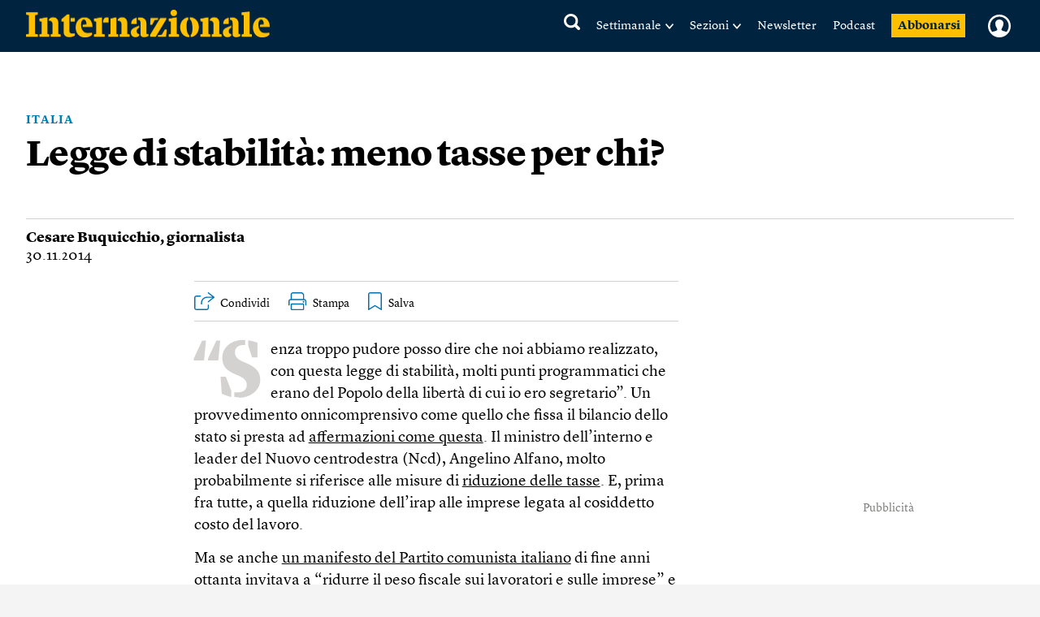

--- FILE ---
content_type: text/html; charset=utf-8
request_url: https://www.google.com/recaptcha/api2/aframe
body_size: 265
content:
<!DOCTYPE HTML><html><head><meta http-equiv="content-type" content="text/html; charset=UTF-8"></head><body><script nonce="aaUhAw4p2vCwEtRYiQeCFQ">/** Anti-fraud and anti-abuse applications only. See google.com/recaptcha */ try{var clients={'sodar':'https://pagead2.googlesyndication.com/pagead/sodar?'};window.addEventListener("message",function(a){try{if(a.source===window.parent){var b=JSON.parse(a.data);var c=clients[b['id']];if(c){var d=document.createElement('img');d.src=c+b['params']+'&rc='+(localStorage.getItem("rc::a")?sessionStorage.getItem("rc::b"):"");window.document.body.appendChild(d);sessionStorage.setItem("rc::e",parseInt(sessionStorage.getItem("rc::e")||0)+1);localStorage.setItem("rc::h",'1768827170122');}}}catch(b){}});window.parent.postMessage("_grecaptcha_ready", "*");}catch(b){}</script></body></html>

--- FILE ---
content_type: text/javascript;charset=utf-8
request_url: https://api.cxense.com/public/widget/data?json=%7B%22context%22%3A%7B%22referrer%22%3A%22%22%2C%22neighborRemovalKeys%22%3A%5B%22id%22%5D%2C%22neighbors%22%3A%5B%5D%2C%22categories%22%3A%7B%22testgroup%22%3A%2288%22%7D%2C%22parameters%22%3A%5B%7B%22key%22%3A%22userState%22%2C%22value%22%3A%22anon%22%7D%2C%7B%22key%22%3A%22testgroup%22%2C%22value%22%3A%2288%22%7D%5D%2C%22autoRefresh%22%3Afalse%2C%22url%22%3A%22https%3A%2F%2Fwww.internazionale.it%2Fopinione%2Fcesare-buquicchio%2F2014%2F11%2F30%2Flegge-di-stabilita-meno-tasse-per-chi%22%2C%22browserTimezone%22%3A%220%22%7D%2C%22widgetId%22%3A%22042edd70653ba4da6bf21bf36d0abafd3db6ac8c%22%2C%22user%22%3A%7B%22ids%22%3A%7B%22usi%22%3A%22mkl6103vask9ya86%22%7D%7D%2C%22prnd%22%3A%22mkl6103vulegs4xs%22%7D&media=javascript&sid=5856217674930773141&widgetId=042edd70653ba4da6bf21bf36d0abafd3db6ac8c&experienceId=EXFJJ599SXD7&experienceActionId=showRecommendationsF441BK6X4NQO26&trackingId=%7Bkpdx%7DAAAAp5Be4HvyawoKZTVUR2pRQlVwZRIQbWtsNjEwM3Z1bGVnczR4cxoMRVhGSko1OTlTWEQ3IiUxODIycGhvMGJnLTAwMDAzNnVtYTJwZDd1ZzV2ZzVvcHBjc3BrKiFzaG93UmVjb21tZW5kYXRpb25zRjQ0MUJLNlg0TlFPMjZSEnYtbADwGDR1eXRtbzVnaHpaDDMuMTQ0LjY5LjE0NWIDZG1jaKP1vcsGcA54GA&resizeToContentSize=true&useSecureUrls=true&usi=mkl6103vask9ya86&rnd=651526243&prnd=mkl6103vulegs4xs&tzo=0&experienceId=EXFJJ599SXD7&callback=cXJsonpCB1
body_size: 13471
content:
/**/
cXJsonpCB1({"httpStatus":200,"response":{"items":[{"author":"Pauline Verduzier","category0":"magazine","description":"Si può essere femministe e consumare pornografia che rappresenta dinamiche di dominio maschile? Tra desiderio e senso di colpa, molte si interrogano sul proprio piacere Leggi","collection":"Copy of Right Rail 20.02.2025 CltC","body":["Audrey (tutti i nomi sono di fantasia) ha cominciato a guardare il porno a 16 anni su una grande piattaforma di streaming gratuito. All’inizio non pensava alle condizioni di produzione dei video, ma da un anno ha cominciato a farsi qualche domanda: gli attori e le attrici sono davvero consenzienti? Quello che guarda contribuisce a perpetuare un sistema di dominio degli uomini sulle donne? Oggi, a vent’anni, la studente che vive nel Canton Vallese, in Svizzera, prova una forma di ambivalenza tra le sue convinzioni e questa abitudine.","“Sono femminista, ma mi sono abituata a guardare contenuti piuttosto violenti o comunque non teneri né rispettosi, con una forte componente di sottomissione femminile. E mi sono accorta di essere sempre più eccitata da questa dinamica anche nella mia vita sessuale. Se non c’è, mi annoio. Preciso che mi accade solo con gli uomini. Sono attratta anche dalle donne, ma con loro cerco altro”, dice. Queste fantasie le provocano un senso di colpa. “A volte mi dico che è una questione di gusti. Altre mi rimprovero perché sto legittimando un sistema in cui gli uomini sono violenti con le donne. So che è un problema, ma non so come rimediare”.","Nel suo saggio Pornografilles. Comment les femmes consomment du porno la giornalista Jane Roussel ha indagato le origini di questo senso di colpa che ha ritrovato in molte testimonianze. Spiega che la visione della pornografia si è democratizzata anche tra le donne: in una ricerca statunitense pubblicata sul Journal of Women’s Health e condotta su 706 donne eterosessuali, l’83 per cento aveva visto un porno e il 43,5 per cento li guardava per masturbarsi. Ciò non significa che il loro rapporto con questa pratica fosse sereno.","La relazione con il porno ne riflette una altrettanto conflittuale con la sessualità in generale. Quasi tutte le intervistate hanno parlato dell’assenza di un’educazione sessuale e hanno detto di aver interiorizzato, durante l’infanzia, una stigmatizzazione dell’autoerotismo femminile. E il senso di colpa aumenta quando cercano video che mostrano scene violente: “In tante mi hanno parlato di immagini brutali, di gang bang, situazioni in cui le donne non hanno voce in capitolo o mostrano dolore. Non capiscono perché ne sono eccitate e si sentono destabilizzate. Alcune attiviste femministe pensano addirittura di tradire la propria causa. Parlano spesso di dissonanza cognitiva”, spiega la giornalista.","Non sorprende se si pensa a quanto la violenza maschile contro le donne permea le rappresentazioni culturali. Va al di là del porno e precede la sua invenzione. “Già dal diciottesimo secolo le donne potevano rappresentare la sessualità solo attraverso una forma di costrizione, perché se avevano dei desideri erano assimilate alle prostitute”, prosegue Roussel. I romanzi erotici di scrittrici come Suzanne Giroust de Morency erotizzano la violenza sessuale: la donna dice di no, e prova piacere dopo aver “ceduto”.","Le storie che mettono in scena la negazione del consenso si trovano anche in fiabe come La bella addormentata nel bosco . In altre parole, questa violenza è talmente presente nel nostro quotidiano da riflettersi nel nostro immaginario, e quindi pure nel consumo della pornografia. “È rassicurante pensare che queste fantasie si iscrivono in una cultura e in una storia contro le quali è difficile lottare”, conclude Roussel.","Bettina, insegnante di 45 anni che vive a Ginevra, ha fatto un percorso di riflessione simile. Consuma spesso pornografia per “regolare lo stress”. “La guardo perché mi eccita e riesco ad avere più orgasmi ravvicinati”, confida. “Mi sono però sentita eticamente a disagio quando ho capito che mi piacevano le rappresentazioni di sesso non consensuale. L’ho vissuta molto male, mi vergognavo”. Bettina si è quindi orientata verso produzioni femministe, in particolare i film della regista Erika Lust.","“Ho perfino pagato per guardare del porno più etico, ma mi annoiavo da morire. È come se fossi stata condizionata ad apprezzare una violenza che disapprovo e a cui non aspiro nella vita”, prosegue. Con le letture sull’argomento Bettina ha accettato che questa violenza possa far parte del suo immaginario erotico. “Mi ha aiutato a dirmi che si trattava del mio piacere e che, nonostante i miei valori femministi, potevo masturbarmi guardando cose che in altri contesti respingo”. Bettina si pone comunque il problema del trattamento degli attori e, soprattutto, delle attrici. Evita i film in cui le sembra che il consenso non sia libero e informato.","I vari scandali che hanno attraversato l’industria del porno hanno reso diffidenti alcune consumatrici (e, sicuramente, anche alcuni consumatori). Diverse donne, disgustate dal porno più diffuso, preferiscono boicottarlo rivolgendosi ad altre forme di pornografia. Roussel ha individuato alcune strategie adottate da donne che si sono messe in discussione: guardarne meno, preferire contenuti etichettati come “femministi” o etici, seguire le produzioni di attrici indipendenti o scegliere fumetti, libri o audio in cui, in linea di principio, “nessuno ha sofferto”.","Mylène, scrittrice di 30 anni, ha trovato un’alternativa nell’audioporno. In questi podcast gli attori e le attrici leggono una sceneggiatura o danno indicazioni per la masturbazione. “Lo trovo più sexy e mi dà molto piacere”, dice. “A forza di interrogarmi sul porno, era diventato meno eccitante”. La giovane ha smesso di guardarlo sulle grandi piattaforme poco dopo i vent’anni, quando ha cominciato a seguire attrici e registe impegnate come Liza Del Sierra e Ovidie. Si è inoltre resa conto di aver spesso cercato di riprodurre nella sua vita sessuale quello che vedeva nei film. “Quando mi sono staccata dal porno dominante ho rimesso in discussione alcune mie convinzioni. Ho esplorato la mia sessualità”.","Anche Adeline, un’educatrice di 46 anni, ha smesso di guardare il porno quando si è resa conto che non riusciva più a masturbarsi senza l’aiuto di un video che metteva in scena il dominio maschile. Pure se ritiene che si può essere femministe e desiderare di essere dominate a letto e che il porno le ha consentito di esplorare le sue fantasie, non le piaceva come stava modificando il suo sguardo. “Quando mi capitava un’attrice non depilata, mi chiedevo se il video mi sarebbe piaciuto. Ho deciso di prendermi una pausa. Prima lo guardavo una o due volte alla settimana. Ora non lo faccio da un mese. Non voglio più alimentare un meccanismo che condanno”. ◆ gim","Internazionale pubblica ogni settimana una pagina di lettere. Ci piacerebbe sapere cosa pensi di questo articolo. \n                Scrivici a: posta@internazionale.it"],"title":"Quando le donne guardano il porno","url":"https://www.internazionale.it/magazine/pauline-verduzier/2026/01/15/quando-le-donne-guardano-il-porno","dominantimage":"https://media.internazionale.it/images/2026/01/15/326579-sd.jpg","dominantthumbnail":"https://content-thumbnail.cxpublic.com/content/dominantthumbnail/4ff695be31b6a68c36064ace66393852796fa72a.jpg?69690d4c","campaign":"undefined","og-article_tag":["Sessualità","Pauline Verduzier","Sesso","Porno","Femminismo","Pornografia","#logosedizioni","Corpo e mente"],"testId":"5","id":"4ff695be31b6a68c36064ace66393852796fa72a","placement":"6","click_url":"https://api.cxense.com/public/widget/click/[base64]"},{"author":"Dan Savage","category0":"savagelove","description":"Sono un quarantenne etero sposato. Da poco mia moglie ha cominciato a squirtare. Leggi","collection":"Copy of Right Rail 20.02.2025 CltC","body":["Avvertenza . Il linguaggio di questa rubrica è diretto ed esplicito.","La mia partner è ancora innamorata del suo ex. Per dieci anni ha creduto che fosse l’amore della sua vita. Sono passati due anni da quando si sono separati e non c’è alcuna possibilità che tornino insieme, dato che lui l’ha tradita nel modo più spregevole. Quel genere di tradimento per cui di solito si finisce in carcere. Non dirò altro al riguardo. La mia partner insiste a ripetere che quel tradimento era un sintomo della sua “malattia”, quindi in un certo senso vuole trovargli delle attenuanti. Per dirti fino a che punto lo amava. Dice che la faccio sentire proprio come faceva lui, ma stiamo insieme solo da pochi mesi. Perciò la nostra relazione non ha la stessa profondità e il nostro legame non è paragonabile a quello. Ecco il problema: ogni volta che viviamo un momento simile a quelli che lei viva con lui – una vacanza, uno scherzo intimo o un rapporto sessuale – lei viene travolta dal dolore. La cosa mi rende insicuro sul nostro futuro. Abbiamo avuto un paio di discussioni dure su cosa significa per noi. Sembra che lei voglia trovare la stessa identica cosa che aveva con lui, però insieme a un altro. Siamo spacciati? Io vorrei aiutarla.","–Girlfriend’s Really Intense Emotional Fragility","Questa donna è messa male, Grief, e tu non puoi aiutarla. Se lei non riesce a prenotare una vacanza o condividere una battuta, o addirittura a fare sesso con te senza avere un crollo per il suo ex, non è pronta a essere la “partner” di nessuno. Non è pronta per un nuovo fidanzato.","Allargando per un attimo l’inquadratura: usare il termine “partner” per indicare una persona che abbiamo appena cominciato a frequentare è una pessima idea. Prendiamo il caso di Grief: frequenta la sua nuova fidanzata solo da pochi mesi. Tecnicamente sono ancora nella fase in cui ci si sta scoprendo a vicenda. Ed ecco cosa ha scoperto lui: che lei non solo è ancora innamorata del suo ex, ma che tende anche a trovare attenuanti (con troppa enfasi, a detta di lui) per il reato o i reati che il suddetto ex ha commesso.","Alla fidanzata di Grief serve un analista, non un fidanzato, e lui avrebbe dovuto andarsene già due mesi fa. Lui però non se la sente di abbandonare questa donna – non è così che si comporta un “partner” – perciò le è rimasto accanto.","Tornando a te, Grief: la cosa più gentile che tu possa fare è mettere fine a questa relazione – è davvero l’unica – ma devi essere sincero sul perché. Non è una situazione in cui ci si possa giocare la classica carta del “non sei tu, sono io”. Prima di cominciare a scopare o frequentare altri non è sempre necessario aver superato del tutto la storia con un ex, ma questa donna a quanto pare non l’ha superata neanche un po’. Ripeto, se la tua fidanzata non riesce a bersi un bicchierino né a succhiarti il cazzo senza scoppiare a piangere per quel mostro del suo ex, non le serve un nuovo fidanzato. Le serve un analista.","Perciò sii gentile ma diretto: “È chiaro che non hai superato la storia con il tuo ex e mi preoccupa il fatto che tu lo giustifichi. Secondo me in questo momento non ti fa bene avere un fidanzato e in ogni caso essere quel fidanzato non fa bene a me”.","***","A diciott’anni un mio amico ha fatto coming out. È successo sei anni fa. Di recente mi ha confidato che da piccolo si vergognava di essere attratto dagli uomini. Quando si è dichiarato trans stava frequentando una donna cisgender, ma aveva dubbi su quello che provava per lei. Oggi, a quasi 24 anni, è in una relazione poliamorosa con una persona non binaria. Ha esplorato un po’ in giro e di recente ha avuto un’esperienza sessuale fantastica con un uomo gay. Ora si vergogna di quanto gli è piaciuto, e allo stesso tempo si domanda se è davvero attratto dalla sua “dolce metà”, perché con lei non ha mai provato quel tipo di intesa sessuale. Ama questa persona, ma fatica a risolvere i suoi dubbi sull’attrazione. Dal canto suo l’altra persona vuole un partner primario che sia attratto da lei. Sapresti illuminarmi in qualche modo? Da eterosessuale cisgender brancolo nel buio. Lui è un ragazzo sincero e meraviglioso, e ha faticato tanto per trovare la sua identità di uomo trans. Ora che l’ha trovata e ne è orgoglioso, il suo orientamento sessuale è assai confuso.","–Tough Realization About Needing Sex","Se il tuo amico arriva al punto da doversi domandare se è attratto o no dalla sua dolce metà, vuol dire che non lo è. E se è sempre è stato attratto dagli uomini, ma solo di recente si è dato il permesso di scoparsi un uomo per la prima volta (chiamiamolo effetto Heated rivalry ), e se scopandosi quell’uomo ha provato cose che non ha mai provato con la persona attuale e quella precedente, allora il tuo amico non è confuso. È solo gay.","Quindi abbiamo a che fare con una situazione dolorosa, non confusa. La partner principale del tuo amico non vuole stare insieme a uno che non è sessualmente attratto da lei – il che è del tutto ragionevole – e il tuo amico non lo è. Azzardo una congettura: come la donna cis che il tuo amico frequentava quando si è dichiarato trans, la persona non binaria che il tuo amico frequenta ora è registrata femmina alla nascita (afab).","Se la mia intuizione è corretta, mi sembra chiaro che al tuo amico non piacciono né le donne cisgender né le persone non binarie afab. Gli piacciono gli uomini, gli sono sempre piaciuti e deve smetterla di prendere questa persona per il culo, cominciando invece a prendere del cazzo.","Se il ragazzo in questione fosse amico mio, Trans, lo implorerei di non trascinare questa storia.","Se ora non è attratto sessualmente dalla persona con cui sta perché non è un uomo o non è biologicamente maschio, non ne sarà magicamente attratto da qui a due anni. Le persone stupide e monogame a volte mettono fine a una relazione quando non dovrebbero – o quando basterebbe semplicemente aprirla – ma le persone stupide e poliamorose a volte fanno una cosa anche peggiore, cioè non mettono fine a una relazione quando dovrebbero.","Lasciarsi è dura, Trans, e alcune persone poliamorose decidono di risparmiarsi quella sofferenza perché, a differenza di quelle monogame, non devono chiudere una storia per poterne cominciare un’altra. Però restare insieme a qualcuno pur sapendo che non potrà mai appagare le tue esigenze emotive e sessuali non è una gentilezza. È da egoisti e vigliacchi, Trans, e nel caso del tuo amico rasenta la violazione del consenso.","Sono un quarantenne etero sposato. Da poco mia moglie ha cominciato a squirtare. Da come la racconta lei, per molti anni ha avuto la sensazione che le scappasse la pipì (lo so, lo so), e durante il sesso non riusciva a rilassarsi del tutto. Ma quando è riuscita finalmente a lasciarsi andare il risultato è stato lo squirting. Il fatto è che a me fa un po’ schifo. Non perché io pensi “Bleah, fluidi corporei!” (li abbiamo tutti, a volte vanno a finire dove non dovrebbero, ne sono consapevole), ma perché mi ritrovo letteralmente zuppo ogni volta che facciamo sesso. Anche lei è zuppa, il letto si bagna e insomma per me è proprio una sensazione sgradevole. Io però non dico mai nulla al riguardo per non rischiare di metterla in imbarazzo. Hai dei consigli su come superare la cosa? A parte scansarmi all’ultimo momento, cosa che non è sempre fattibile e che potrebbe insospettirla?","–Wanna Enjoy This","Dunque, a me sembra che se le donne etero hanno il sacrosanto diritto di dire ai mariti che non sempre gli va (o non gli va mai) d’ingoiare il loro sperma, allora anche tu hai il sacrosanto diritto di dire a tua moglie che non sempre ti va di farti inzuppare. E se ogni volta che lei viene si inzuppano anche le lenzuola e il materasso, è del tutto comprensibile che per te si crei un’associazione negativa tra i suoi orgasmi e il tuo benessere. Non perché tu sia contrario o provi disgusto per i fluidi corporei di tua moglie, ma perché fa schifo dormire in un letto matrimoniale bagnato.","Immagino che non sia proprio il massimo neanche per tua moglie, Wet, perciò dovresti consultarti con lei e trovare insieme un modo per farla venire in santa pace e poi dormire entrambi al caldo e all’asciutto. Magari vi serve un altro posto – una stanza dedicata al sesso, un tappetone da wrestling steso a terra, un materasso gonfiabile – in cui scopare a più non posso per poi andare a coccolarvi nel vostro bel lettone caldo e asciutto.","E pur ritenendo giusto che ogni tanto tu ti faccia inzuppare – soprattutto visto che a tua moglie piace – non per questo devi essere sempre sotto tiro. A volte, quando lei gode, potresti stare con la faccia tra le sue gambe e altre trovarti dietro, accanto o sotto.","P.s. Esiste anche tutta una gamma di teli impermeabili – dai coprimaterassi più economici a quelli di lusso fatti apposta per scoparci sopra – con cui coprire l’intero materasso. I tappetini piazzati in maniera strategica si possono spostare durante i rapporti sessuali, magari proprio sul più bello (cioè quando tua moglie viene), mentre un telo impermeabile ben fissato rimane sempre al suo posto.","( Traduzione di Francesco Graziosi )","Internazionale pubblica ogni settimana una pagina di lettere. Ci piacerebbe sapere cosa pensi di questo articolo. \n                Scrivici a: posta@internazionale.it"],"title":"Zuppi","url":"https://www.internazionale.it/savagelove/dan-savage/2026/01/09/zuppi","dominantimage":"https://media.internazionale.it/images/2017/08/14/138848-sd.jpg","dominantthumbnail":"https://content-thumbnail.cxpublic.com/content/dominantthumbnail/241d2c31360e018f1ecc0ea99ddff79605e72c1f.jpg?696124d4","campaign":"undefined","og-article_tag":["Sesso","Dan Savage"],"testId":"5","id":"241d2c31360e018f1ecc0ea99ddff79605e72c1f","placement":"6","click_url":"https://api.cxense.com/public/widget/click/[base64]"},{"author":"Pierre Haski","category0":"opinione","description":"Dopo l’intervento in Venezuela il presidente degli Stati Uniti minaccia di rovesciare il governo anche a Cuba e in Colombia, e di intervenire in Iran. E perfino di togliere la Groenlandia alla Danimarca, un paese alleato. Leggi","collection":"Copy of Right Rail 20.02.2025 CltC","body":["A chi tocca? Potrebbe sembrare un modo un po’ triviale di considerare cosa succederà dopo l’intervento statunitense in Venezuela, se non fosse che è stato proprio Donald Trump a dare il via a questo gioco al massacro, a bordo dell’aereo che lo portava dalla sua residenza di Mar-a-Lago, in Florida, a Washington.","A colpire è prima di tutto la leggerezza con cui il presidente degli Stati Uniti, parlando a ruota libera con i giornalisti che gli piazzano davanti microfoni compiacenti, indica gli obiettivi della sua amministrazione. Parliamo di paesi sovrani di cui vorrebbe rovesciare il governo, come la Colombia e Cuba, che secondo Trump è “pronta a cadere”. Tutto questo in nome della nuova “dottrina Monroe”, rinominata “Donroe” in omaggio a Donald. Secondo il presidente il potere egemonico di Washington sulle Americhe “non verrà mai più messo in discussione”.","Nella lista c’è un errore o, piuttosto, un difetto: la Groenlandia, che Trump sostiene debba appartenere agli Stati Uniti e di cui intende occuparsi tra una ventina di giorni. Piccolo dettaglio: al contrario dalle altre “prede” designate da Trump, che non sono paesi amici degli Stati Uniti, la Groenlandia è un territorio dipendente dalla Danimarca, paese della Nato e dell’Unione europea oltre che uno degli alleati più fedeli di Washington.","Questo, però, sembra che non faccia nessuna differenza per Trump. Ed è qui che nasce il problema. La rivendicazione della Groenlandia, che un anno fa poteva sembrare una sorta di scherzo, oggi è diventata imbarazzante. Il 5 gennaio la prima ministra danese Mette Frederiksen ha sottolineato che a questo punto è doveroso prendere sul serio Trump, mentre il primo ministro della Groenlandia Jens Frederik Nielsen ha parlato di “fantasmi di annessione”.","Oggi nessuno si sorprenderebbe se gli Stati Uniti forzassero una destabilizzazione del regime cubano, ma riuscite a immaginare cosa potrebbe rappresentare un colpo di mano contro un paese della Nato? Secondo Frederiksen sarebbe la fine dell’alleanza atlantica.","Se vogliamo credere alle parole di Trump, restano venti giorni per fargli cambiare idea. Il comandante in capo della Nato, un generale statunitense, si trova a Parigi per una conferenza sull’Ucraina. Sarebbe nella posizione ideale per spiegare a Trump che questo comportamento non va bene.","La settimana scorsa il presidente degli Stati Uniti aveva minacciato di far intervenire il suo esercito anche a Teheran se il regime iraniano dovesse uccidere i manifestanti che protestano da giorni. Prima dell’operazione in Venezuela le sue parole potevano sembrare poco credibili, ma ora i leader della repubblica islamica dovranno rivalutare i propri piani di sopravvivenza. Anche loro hanno capito che bisogna prendere sul serio Trump.","In realtà è il mondo intero a dover riconsiderare le proprie certezze, con un presidente statunitense inebriato dalla sua potenza militare e totalmente senza freni. Quali conclusioni dovrà trarne Xi Jinping? Senza dubbio non penserà di avere via libera a Taiwan, perché non è detto che gli Stati Uniti consentano ad altri di comportarsi in Asia come gli Stati Uniti fanno nel loro “cortile”. La lezione, piuttosto, potrebbe essere che la Cina non è ancora pronta al confronto e deve continuare ad armarsi.","Privilegiando il ricorso alla forza rispetto al diritto, Donald Trump mette fine definitivamente all’ordine internazionale ereditato dalla seconda guerra mondiale. Il seguito è ancora da scrivere, ma sappiamo già che non sarà né pacifico né equo. Oggi nessun paese e nessun popolo possono resistere al capo della prima potenza mondiale, che ha la volontà e i mezzi per imporre la sua legge al resto del mondo.","(Traduzione di Andrea Sparacino)","Internazionale pubblica ogni settimana una pagina di lettere. Ci piacerebbe sapere cosa pensi di questo articolo. \n                Scrivici a: posta@internazionale.it"],"title":"Gli altri bersagli di Donald Trump","url":"https://www.internazionale.it/opinione/pierre-haski/2026/01/06/gli-altri-bersagli-di-donald-trump","dominantimage":"https://media.internazionale.it/images/2026/01/05/323950-sd.jpg","dominantthumbnail":"https://content-thumbnail.cxpublic.com/content/dominantthumbnail/db36e3bdcce2367b023ee811a6c499d197f4b13f.jpg?695e29b1","campaign":"undefined","og-article_tag":["Stati Uniti","Pierre Haski","Europa","Danimarca","iran","Donald Trump","Colombia","Groenlandia","Nato","Diplomazia","Unione europea","Europa"],"testId":"5","id":"db36e3bdcce2367b023ee811a6c499d197f4b13f","placement":"6","click_url":"https://api.cxense.com/public/widget/click/[base64]"}],"template":"<div data-cx_lbhh tmp:class=\"cx-image-on-left\">\n    <div class=\"pn-texts__wrapper\">\n        <h1>Leggi anche</h1>\n    </div>\n    <!--%\n    var items = data.response.items;\n    for (var i = 0; i < items.length; i++) {\n      var item = items[i];\n      //console.log('item', item);\n    %-->\n    <a tmp:id=\"{{cX.CCE.clickTracker(item)}}\" tmp:href=\"{{item.url}}\" tmp:class=\"cx-item\" tmp:target=\"_top\"\n        tmp:title=\"{{item.title}}\">\n        <!--% if (item.dominantthumbnail) { %-->\n\n        <!-- <small>{{item.category0 || ''}}</small> -->\n        <img tmp:srcset=\"{{item.dominantthumbnail}}, {{item.dominantimage}} 2x\" tmp:src=\"{{item.dominantthumbnail}}\"\n            tmp:alt=\"\">\n        <div class=\"piano_related_title\">{{item.title}}</div>\n        <strong>{{item.author || ''}}</strong>\n        <!--% } %-->\n        <!--% if (!item.dominantthumbnail && item.description) { %-->\n        <span>{{item.description}}</span>\n        <!--% } %-->\n    </a>\n    <!--% } %-->\n</div>","style":"@import url('https://fonts.googleapis.com/css2?family=Roboto&display=swap');\n\n\n@font-face {\n    font-family: \"Lyon Text\";\n    src: url(\"https://i.piano.io/managedservices/internazionale/lyon-text-regular.otf\") format(\"opentype\");\n    font-style: normal;\n    font-weight: 400;\n    font-display: swap;\n}\n\n@font-face {\n    font-family: \"Lyon Text\";\n    src: url(\"https://i.piano.io/managedservices/internazionale/lyon-text-regular-italic.otf\") format(\"opentype\");\n    font-style: italic;\n    font-weight: 400;\n    font-display: swap;\n}\n\n@font-face {\n    font-family: \"Lyon Text\";\n    src: url(\"https://i.piano.io/managedservices/internazionale/lyon-text-bold.otf\") format(\"opentype\");\n    font-style: normal;\n    font-weight: 700;\n    font-display: swap;\n}\n\n@font-face {\n    font-family: \"Lyon Text\";\n    src: url(\"https://i.piano.io/managedservices/internazionale/lyon-text-bold-italic.otf\") format(\"opentype\");\n    font-style: italic;\n    font-weight: 700;\n    font-display: swap;\n}\n\n@media screen and (max-width: 959px) {\n    #piano-sidebar {\n        margin-bottom: -50px;\n        margin-top: 85px;\n    }\n    \n    .paywall-active #piano-sidebar {\n        margin-bottom: -50px;\n        margin-top: 30px;\n    }\n\n}\n\n.piano_related_title {\n    font-size: 22px;\n    line-height: 26px;\n    letter-spacing: -0.1px;\n    font-weight: 700;\n    margin: 16px 0 24px;\n}\n\n.cx-image-on-left[data-cx_lbhh] {\n    --cx-columns: 3;\n    --cx-item-gap: 4px;\n    --cx-image-height: 147px;\n    --cx-background-color: #F5F3ED;\n    --cx-text-color: #555;\n    --cx-text-hover-color: #000;\n    --cx-font-size: 15px;\n    --cx-font-family: 'Lyon Text', arial, helvetica, sans-serif;\n    --cx-item-width: calc(100% / var(--cx-columns));\n    display: flex;\n    /*padding: 25px;*/\n    max-width: 360px;\n    margin: 0 auto;\n    flex-direction: column;\n    justify-content: center;\n    align-items: flex-start;\n    gap: 20px;\n}\n\n@media screen and (max-width: 959px) {\n    .cx-image-on-left[data-cx_lbhh] {\n        max-width: unset;\n        margin: unset;\n    }\n}\n\n.cx-image-on-left[data-cx_lbhh] .cx-item {\n    border-top: 1px solid #D4D1D1;\n    padding: 16px 0 0;\n    width: 100%;\n    /*max-width: 320px;*/\n    text-decoration: none;\n    display: flex;\n    justify-content: flex-start;\n    flex-direction: column;\n}\n\n@media screen and (max-width: 959px) {\n    .cx-image-on-left[data-cx_lbhh] .cx-item {\n        padding: 16px 0 0;\n    }\n}\n\n.cx-image-on-left[data-cx_lbhh] .cx-item:nth-of-type(3) {\n    border-bottom: none;\n}\n\n.cx-image-on-left[data-cx_lbhh] img {\n    /* margin: 10px 0 0; */\n    width: var(--cx-image-width);\n    height: var(--cx-image-height);\n    object-fit: cover;\n    margin-right: var(--cx-item-padding);\n    border-radius: var(--cx-image-radius);\n}\n\n@media screen and (max-width: 959px) {\n    .cx-image-on-left[data-cx_lbhh] img {\n        height: 200px;\n        max-height: 420px;\n        max-width: 640px;\n        /* margin: 10px 0 12px; */\n    }\n}\n\n.cx-image-on-left[data-cx_lbhh] h3 {\n    margin: 0 0 15px;\n    font-family: var(--cx-font-family);\n    font-size: var(--cx-font-size);\n    color: var(--cx-text-color);\n    margin: 0;\n    line-height: 1.3;\n}\n\n.cx-image-on-left[data-cx_lbhh] h3 span {\n    display: block;\n    font-family: var(--cx-font-family);\n    font-size: 90%;\n    color: var(--cx-text-color);\n    filter: opacity(0.5);\n    margin: 0;\n    line-height: 1.3;\n}\n\n/*.cx-image-on-left[data-cx_lbhh] .cx-item:hover {\n  box-shadow: #DDD 0 0 20px;\n  transition: box-shadow 0.3s;\n}*/\n\n.cx-image-on-left[data-cx_lbhh] .cx-item:hover h3 {\n    color: var(--cx-text-hover-color);\n}\n\n/* IE10+ */\n@media screen\\0 {\n    .cx-image-on-left[data-cx_lbhh] {\n        background: #FFF;\n    }\n\n    .cx-image-on-left[data-cx_lbhh] .cx-item {\n        border-bottom: solid 1px #DDD;\n        padding: 10px;\n        width: calc(100% - 20px);\n    }\n\n    .cx-image-on-left[data-cx_lbhh] img {\n        width: 100px;\n        min-width: 100px;\n        height: auto;\n        margin-right: 10px;\n        border: none;\n    }\n\n    .cx-image-on-left[data-cx_lbhh] h3 {\n        font-family: Roboto, arial, helvetica, sans-serif;\n        font-size: 14px;\n        color: #555;\n    }\n\n    .cx-image-on-left[data-cx_lbhh] .cx-item:hover h3 {\n        color: #000;\n    }\n\n    .cx-image-on-left[data-cx_lbhh] .cx-item h3 span {\n        font-family: Roboto, arial, helvetica, sans-serif;\n        color: #AAA;\n        font-weight: normal;\n    }\n}\n\n.cx-image-on-left[data-cx_lbhh] .pn-texts__wrapper {\n    display: flex;\n    flex-direction: column;\n    justify-content: center;\n    align-items: flex-start;\n    width: 100%;\n}\n\n\n.cx-image-on-left[data-cx_lbhh] .pn-texts__wrapper h1 {\n    margin: 0;\n    /*font-family: var(--cx-font-family);*/\n    font-family: 'Stencil';\n    font-size: 30px;\n    font-style: normal;\n    font-weight: normal;\n    line-height: 34px;\n    color: #000000;\n    white-space: nowrap;\n    letter-spacing: -0.25px;\n}\n\n.cx-image-on-left[data-cx_lbhh] .pn-texts__wrapper p {\n    margin: 0;\n    font-family: var(--cx-font-family);\n    font-size: 18px;\n    font-style: normal;\n    font-weight: 400;\n    line-height: 27px;\n    color: #000000;\n}\n\n.cx-image-on-left[data-cx_lbhh] .cx-item small {\n    margin: 0 0 7px;\n    font-family: var(--cx-font-family);\n    font-size: 12px;\n    font-style: normal;\n    font-weight: 700;\n    line-height: 12px;\n    letter-spacing: 0.6px;\n    text-transform: uppercase;\n    color: #2369AA;\n}\n\n@media screen and (max-width: 959px) {\n    .cx-image-on-left[data-cx_lbhh] .cx-item small {\n        font-size: 14px;\n        line-height: 20px;\n    }\n}\n\n.cx-image-on-left[data-cx_lbhh] .cx-item strong {\n    display: block;\n    margin-bottom: 4px;\n    font-family: var(--cx-font-family);\n    font-size: 18px;\n    font-style: normal;\n    font-weight: 700;\n    line-height: 20px;\n    color: #666664;\n}","prnd":"mkl6103vulegs4xs"}})

--- FILE ---
content_type: text/javascript;charset=utf-8
request_url: https://api.cxense.com/public/widget/data?json=%7B%22context%22%3A%7B%22referrer%22%3A%22%22%2C%22neighborRemovalKeys%22%3A%5B%22id%22%5D%2C%22neighbors%22%3A%5B%224ff695be31b6a68c36064ace66393852796fa72a%22%2C%22241d2c31360e018f1ecc0ea99ddff79605e72c1f%22%2C%22db36e3bdcce2367b023ee811a6c499d197f4b13f%22%5D%2C%22categories%22%3A%7B%22testgroup%22%3A%2288%22%7D%2C%22parameters%22%3A%5B%7B%22key%22%3A%22userState%22%2C%22value%22%3A%22anon%22%7D%2C%7B%22key%22%3A%22testgroup%22%2C%22value%22%3A%2288%22%7D%5D%2C%22autoRefresh%22%3Afalse%2C%22url%22%3A%22https%3A%2F%2Fwww.internazionale.it%2Fopinione%2Fcesare-buquicchio%2F2014%2F11%2F30%2Flegge-di-stabilita-meno-tasse-per-chi%22%2C%22browserTimezone%22%3A%220%22%7D%2C%22widgetId%22%3A%22030249272c2475975ff310099a6cfc9dc99a638b%22%2C%22user%22%3A%7B%22ids%22%3A%7B%22usi%22%3A%22mkl6103vask9ya86%22%7D%7D%2C%22prnd%22%3A%22mkl6103vulegs4xs%22%7D&media=javascript&sid=5856217674930773141&widgetId=030249272c2475975ff310099a6cfc9dc99a638b&experienceId=EXFJJ599SXD7&experienceActionId=showRecommendationsNHT6ZQBWGII918&trackingId=%7Bkpdx%7DAAAAp0PAnYjyawoKZTVUR2pRQlVwZRIQbWtsNjEwM3Z1bGVnczR4cxoMRVhGSko1OTlTWEQ3IiUxODIycGhvMGJnLTAwMDAzNnVtYTJwZDd1ZzV2ZzVvcHBjc3BrKiFzaG93UmVjb21tZW5kYXRpb25zTkhUNlpRQldHSUk5MThSEnYtbADwGDR1eXRtbzVnaHpaDDMuMTQ0LjY5LjE0NWIDZG1jaKP1vcsGcA54GA&resizeToContentSize=true&useSecureUrls=true&usi=mkl6103vask9ya86&rnd=269885754&prnd=mkl6103vulegs4xs&tzo=0&experienceId=EXFJJ599SXD7&callback=cXJsonpCB2
body_size: 5878
content:
/**/
cXJsonpCB2({"httpStatus":200,"response":{"items":[{"author":"Alessio Marchionna","category0":"notizie","description":"L’enorme potenziamento dell’Ice è servito soprattutto a creare una forza separata dal controllo democratico e sempre più fedele a Donald Trump. Leggi","collection":"Related Articles Ribbon 30.01.25","title":"Come la guerra al terrore ha preparato la repressione di oggi","url":"https://www.internazionale.it/notizie/alessio-marchionna/2026/01/19/ice-stati-uniti-minneapolis","dominantimage":"https://media.internazionale.it/images/2026/01/16/327242-sd.jpg","pn-tags":["STATI UNITI","article","free","context-article"],"dominantthumbnail":"https://content-thumbnail.cxpublic.com/content/dominantthumbnail/fa96a5f6ed679ae08dab37daedfcb5d3a010c533.jpg?696e2154","campaign":"undefined","og-article_tag":["Stati Uniti","Alessio Marchionna","Donald Trump"],"testId":"3","id":"fa96a5f6ed679ae08dab37daedfcb5d3a010c533","placement":"6","click_url":"https://api.cxense.com/public/widget/click/[base64]"},{"author":"Claudio Rossi Marcelli","category0":"magazine","description":"Cosa pensi dell’idea di mettere un controllo dell’età sui siti porno come hanno fatto in Francia? Non dovremmo semplicemente accettare che la società contemporanea è... Leggi","collection":"Related Articles Ribbon 30.01.25","title":"Un limite al porno","url":"https://www.internazionale.it/magazine/claudio-rossi-marcelli/2025/10/16/un-limite-al-porno","dominantimage":"https://media.internazionale.it/images/2025/10/16/312339-sd.jpg","dominantthumbnail":"https://content-thumbnail.cxpublic.com/content/dominantthumbnail/e100231aa5dc46e03a7aa3a2d0f4846585aab09c.jpg?696897db","campaign":"undefined","og-article_tag":["Dear Daddy","Claudio Rossi Marcelli","Figli","Minorenni","Pornografia"],"testId":"3","id":"e100231aa5dc46e03a7aa3a2d0f4846585aab09c","placement":"6","click_url":"https://api.cxense.com/public/widget/click/[base64]"},{"author":"Pierre Haski","category0":"opinione","description":"Nel braccio di ferro sulla Groenlandia si gioca in parte il futuro del continente europeo. Leggi","collection":"Related Articles Ribbon 30.01.25","title":"Il momento della verità nei rapporti fra Trump e l’Europa","url":"https://www.internazionale.it/opinione/pierre-haski/2026/01/19/trum-europa-momento-della-verita","dominantimage":"https://media.internazionale.it/images/2026/01/19/327776-sd.png","pn-tags":["DIPLOMAZIA","article","free","context-article"],"dominantthumbnail":"https://content-thumbnail.cxpublic.com/content/dominantthumbnail/e12dd938378fd100a74ee8a00587e9ba3892f54b.jpg?696df565","campaign":"undefined","og-article_tag":["Diplomazia","Pierre Haski","Europa","Groenlandia","Donald Trump","Emmanuel Macron","Stati Uniti"],"testId":"3","id":"e12dd938378fd100a74ee8a00587e9ba3892f54b","placement":"6","click_url":"https://api.cxense.com/public/widget/click/[base64]"}],"template":"<div data-cx_tqn5 tmp:class=\"cx-flex-module\" class=\"pn\">\n    <div class=\"pn-texts__wrapper\">\n        <h1>Consigliati</h1>\n    </div>\n\n    <section class=\"pn-main__wrapper pn-main__wrapper--small splide\" id=\"articles\">\n        <div class=\"splide__track\">\n            <div class=\"splide__list\">\n                <!--%\n          var items = data.response.items;\n          for (var i = 0; i < items.length; i++) {\n            var item = items[i];\n            var itemImage = item.dominantthumbnail || '';\n              // console.log(\"item_tags\", item[\"pn-tags\"]);\n           //var paywall = item[\"pn-tags\"] && item[\"pn-tags\"].includes(\"paywall-active\") ? 1 : 0;\n       // console.log(\"paywall\", paywall);\n          %-->\n\n                <!--% if (itemImage) { %-->\n                <div class=\"splide__slide\">\n                    <a tmp:id=\"{{cX.CCE.clickTracker(item)}}\" tmp:class=\"cx-item\" tmp:href=\"{{item.url}}\"\n                        tmp:target=\"_top\" tmp:title=\"{{item.title}}\">\n                        <img tmp:srcset=\"{{itemImage}} 300w, {{item.dominantimage}} 960w\"\n                            tmp:sizes=\"(max-width: 600px) 300px, 960px\" tmp:src=\"{{itemImage}}\" tmp:alt=\"\">\n                        <!-- <small>{{item.category0 || 'Unknown'}}</small> tag card -->\n                        <h3>{{item.title}}</h3>\n                        <strong>{{item.author || 'Unknown Author'}}</strong>\n                    </a>\n                </div>\n                <!--% } else { %-->\n                <div class=\"splide__slide\">\n                    <a tmp:id=\"{{cX.CCE.clickTracker(item)}}\" tmp:class=\"cx-item text-only\" tmp:href=\"{{item.url}}\"\n                        tmp:target=\"_top\" tmp:title=\"{{item.title}}\">\n                        <h3>{{item.title}}</h3>\n                        <!--% if (item.description) { %-->\n                        <span>{{item.description}}</span>\n                        <!--% } %-->\n                    </a>\n                </div>\n                <!--% } %-->\n                <!--% } %-->\n            </div>\n        </div>\n    </section>\n\n    <section class=\"pn-main__wrapper pn-main__wrapper--large\">\n        <!--%\n      var items = data.response.items;\n      for (var i = 0; i < items.length; i++) {\n        var item = items[i];\n        var itemImage = item.dominantthumbnail || '';\n        // console.log(\"item_tags\", item[\"pn-tags\"]);\n        // var paywall = item[\"pn-tags\"] && item[\"pn-tags\"].includes(\"paywall-active\") ? 1 : 0;\n       // console.log(\"paywall\", paywall);\n      %-->\n        <!--% if (itemImage) { %-->\n        <a tmp:id=\"{{cX.CCE.clickTracker(item)}}\" tmp:class=\"cx-item\" tmp:href=\"{{item.url}}\" tmp:target=\"_top\"\n            tmp:title=\"{{item.title}}\">\n            <img tmp:srcset=\"{{itemImage}} 300w, {{item.dominantimage}} 960w\"\n                tmp:sizes=\"(max-width: 600px) 300px, 960px\" tmp:src=\"{{itemImage}}\" tmp:alt=\"\">\n            <!-- <small>{{item.category0 || 'Unknown'}}</small> tag card -->\n            <h3>{{item.title}}</h3>\n            <strong>{{item.author || 'Unknown Author'}}</strong>\n        </a>\n        <!--% } else { %-->\n        <a tmp:id=\"{{cX.CCE.clickTracker(item)}}\" tmp:class=\"cx-item text-only\" tmp:href=\"{{item.url}}\"\n            tmp:target=\"_top\" tmp:title=\"{{item.title}}\">\n            <h3>{{item.title}}</h3>\n            <!--% if (item.description) { %-->\n            <span>{{item.description}}</span>\n            <!--% } %-->\n        </a>\n        <!--% } %-->\n        <!--% } %-->\n    </section>\n</div>\n<link href=\"https://cdn.jsdelivr.net/npm/@splidejs/splide@4.1.4/dist/css/splide.min.css\" rel=\"stylesheet\">","style":"@import url('https://fonts.googleapis.com/css2?family=Roboto&display=swap');\n\n@font-face {\n    font-family: \"Lyon Text\";\n    src: url(\"https://i.piano.io/managedservices/internazionale/lyon-text-regular.otf\") format(\"opentype\");\n    font-style: normal;\n    font-weight: 400;\n    font-display: swap;\n}\n\n@font-face {\n    font-family: \"Lyon Text\";\n    src: url(\"https://i.piano.io/managedservices/internazionale/lyon-text-regular-italic.otf\") format(\"opentype\");\n    font-style: italic;\n    font-weight: 400;\n    font-display: swap;\n}\n\n@font-face {\n    font-family: \"Lyon Text\";\n    src: url(\"https://i.piano.io/managedservices/internazionale/lyon-text-bold.otf\") format(\"opentype\");\n    font-style: normal;\n    font-weight: 700;\n    font-display: swap;\n}\n\n@font-face {\n    font-family: \"Lyon Text\";\n    src: url(\"https://i.piano.io/managedservices/internazionale/lyon-text-bold-italic.otf\") format(\"opentype\");\n    font-style: italic;\n    font-weight: 700;\n    font-display: swap;\n}\n\n@media screen and (max-width: 667px) {\n    #piano-spotlight {\n        margin: 0 -16px;\n    }\n}\n\n\n.cx-flex-module[data-cx_tqn5] {\n    --cx-columns: 3;\n    --cx-item-gap: 4px;\n    --cx-image-height: 109px;\n    --cx-background-color: #F5F3ED;\n    --cx-text-color: #555;\n    --cx-text-hover-color: #000;\n    --cx-font-size: 15px;\n    --cx-font-family: 'Lyon Text', arial, helvetica, sans-serif;\n    --cx-item-width: calc(100% / var(--cx-columns));\n\n    display: flex;\n    padding: 14px 16px 30px;\n    flex-direction: column;\n    justify-content: center;\n    align-items: center;\n    gap: 30px;\n    align-self: stretch;\n    background: var(--cx-background-color);\n    border-radius: 2px;\n    /*box-shadow: 0px 15px 40px 0px rgba(10, 14, 18, 0.10);*/\n    overflow: hidden;\n    margin-top: 20px;\n}\n\n@media screen and (max-width: 667px) {\n    .cx-flex-module[data-cx_tqn5] {\n        padding: 14px 0 30px;\n    }\n}\n\n.cx-flex-module[data-cx_tqn5] .cx-item {\n    display: flex;\n    align-items: flex-start;\n    flex-direction: column;\n    gap: 0;\n    width: 100%;\n    align-self: stretch;\n    text-decoration: none;\n}\n\n.cx-flex-module[data-cx_tqn5] .cx-item.text-only {\n    background: #FAFAFA;\n    padding: 15px;\n    box-sizing: border-box;\n}\n\n.cx-flex-module[data-cx_tqn5] img {\n    margin: 0 0 20px;\n    width: 100%;\n    height: var(--cx-image-height);\n    object-fit: cover;\n    background: #EFEFEF;\n}\n\n.cx-flex-module[data-cx_tqn5] .cx-item h3 {\n    margin: 0 0 15px;\n    font-family: var(--cx-font-family);\n    font-size: 20px;\n    font-style: normal;\n    font-weight: 700;\n    line-height: 27px;\n    color: #000000;\n}\n\n@media (max-width: 667px) {\n    .cx-flex-module[data-cx_tqn5] .cx-item h3 {\n        font-size: 19px;\n        line-height: 22px;\n    }\n}\n\n.cx-flex-module[data-cx_tqn5] .cx-item.text-only span {\n    font-family: var(--cx-font-family);\n    font-size: 90%;\n    color: var(--cx-text-color);\n    filter: opacity(0.5);\n    margin: 5px 0;\n    line-height: 1.3;\n}\n\n/*.cx-flex-module[data-cx_tqn5] .cx-item:hover {\n  opacity: 0.95;\n}*/\n\n.cx-flex-module[data-cx_tqn5] .cx-item:hover h3 {\n    color: var(--cx-text-hover-color);\n}\n\n/* @media screen and (max-width: 667px) {\n    .cx-flex-module[data-cx_tqn5] img {\n        height: unset;\n    }\n} */\n\n/* IE10+ */\n@media screen\\0 {\n    .cx-flex-module[data-cx_tqn5] {\n        background: #FFF;\n        padding: 4px;\n    }\n\n    .cx-flex-module[data-cx_tqn5] .cx-item {\n        width: calc(33% - 12px);\n        margin: 4px;\n    }\n\n    .cx-flex-module[data-cx_tqn5] img {\n        min-height: auto;\n    }\n\n    .cx-flex-module[data-cx_tqn5] .cx-item h3 {\n        font-family: Roboto, arial, helvetica, sans-serif;\n        font-size: 14px;\n        color: #555;\n        margin: 5px 0;\n    }\n\n    .cx-flex-module[data-cx_tqn5] .cx-item:hover h3 {\n        color: #000;\n    }\n\n    .cx-flex-module[data-cx_tqn5] .cx-item.text-only span {\n        font-family: Roboto, arial, helvetica, sans-serif;\n        color: #AAA;\n    }\n}\n\n.cx-flex-module[data-cx_tqn5] .pn-texts__wrapper {\n    display: flex;\n    flex-direction: column;\n    justify-content: center;\n    gap: 10px;\n    width: 100%;\n}\n\n@media (max-width: 667px) {\n    .cx-flex-module[data-cx_tqn5] .pn-texts__wrapper {\n        padding-left: 20px;\n    }\n}\n\n.cx-flex-module[data-cx_tqn5] .pn-texts__wrapper h1 {\n    margin: 0;\n    /*font-family: var(--cx-font-family);*/\n    font-family: 'Stencil';\n    font-size: 30px;\n    font-style: normal;\n    font-weight: normal;\n    line-height: 27px;\n    color: #000000;\n    letter-spacing: -0.25px;\n}\n\n.cx-flex-module[data-cx_tqn5] .pn-texts__wrapper p {\n    margin: 0;\n    font-family: var(--cx-font-family);\n    font-size: 18px;\n    font-style: normal;\n    font-weight: 400;\n    line-height: 27px;\n    text-align: center;\n    color: #000000;\n}\n\n.pn-main__wrapper--large {\n    display: grid;\n}\n\n.pn-main__wrapper--small.splide {\n    display: none;\n}\n\n@media (max-width: 667px) {\n    .cx-flex-module[data-cx_tqn5] .pn-main__wrapper--large {\n        display: none;\n    }\n\n    .cx-flex-module[data-cx_tqn5] .pn-main__wrapper--small.splide {\n        visibility: visible;\n        display: grid;\n    }\n}\n\n.cx-flex-module[data-cx_tqn5] .pn-main__wrapper {\n    grid-template-columns: repeat(3, 1fr);\n    gap: 30px;\n    justify-content: center;\n    border-top: 1px solid #D4D1D1;\n    padding-top: 10px;\n}\n\n@media (max-width: 667px) {\n    .cx-flex-module[data-cx_tqn5] .pn-main__wrapper {\n        grid-template-columns: 1fr;\n        padding-top: 16px;\n    }\n}\n\n.cx-flex-module[data-cx_tqn5] .pn-main__wrapper>* {\n    width: 100%;\n}\n\n@media (max-width: 667px) {\n    .pn-main__wrapper .splide__track {\n        padding-left: 16px !important;\n    }\n}\n\n.cx-flex-module[data-cx_tqn5] .cx-item small {\n    position: relative;\n    display: flex;\n    align-items: center;\n    margin: 0 0 7px;\n    font-family: var(--cx-font-family);\n    font-size: 14px;\n    font-style: normal;\n    font-weight: 700;\n    line-height: 12px;\n    letter-spacing: 0.6px;\n    text-transform: uppercase;\n    color: #2369AA;\n    gap: 8px;\n}\n\n/*.cx-flex-module[data-cx_tqn5] .cx-item:nth-of-type(1) small::after {\n    content: \"In+\";\n    display: flex;\n    align-items: center;\n    justify-content: center;\n    width: 38px;\n    height: 20px;\n    background: #FCBF0B;\n    text-transform: capitalize;\n    border-radius: 20px;\n    text-align: center;\n    color: #15253D;\n}\n\n.cx-flex-module[data-cx_tqn5] .cx-item:nth-of-type(3) small::after {\n    content: \"In+\";\n    display: flex;\n    align-items: center;\n    justify-content: center;\n    width: 38px;\n    height: 20px;\n    background: #FCBF0B;\n    text-transform: capitalize;\n    border-radius: 10px;\n    text-align: center;\n    color: #15253D;\n}*/\n\n/* .cx-flex-module[data-cx_tqn5] .cx-item small.subscribers_stamp::after {\n    content: \" \";\n    display: flex;\n    align-items: center;\n    justify-content: center;\n    width: 38px;\n    height: 20px;\n    background: url(https://static.internazionale.it/assets/img/icons/paywall.svg) no-repeat;\n} */\n\n.cx-flex-module[data-cx_tqn5] .cx-item strong {\n    margin: auto 0 0;\n    font-family: var(--cx-font-family);\n    font-size: 16px;\n    font-style: normal;\n    font-weight: 700;\n    line-height: 24px;\n    color: #666664;\n}\n\n.cx-flex-module[data-cx_tqn5] .splide__slide {\n    margin: 0 12px 30px 5px;\n    width: 100%;\n}\n\n@media (max-width: 667px) {\n    .cx-flex-module[data-cx_tqn5] .splide__slide {\n        width: 54% !important;\n    }\n}\n\n.cx-flex-module[data-cx_tqn5] .splide__arrows {\n    display: none;\n}\n\n.cx-flex-module[data-cx_tqn5] .splide__pagination {\n    bottom: -10px !important;\n}\n\n.cx-flex-module[data-cx_tqn5] .splide__pagination__page.is-active {\n    background: #000000 !important;\n}\n\n.cx-flex-module[data-cx_tqn5] .splide__pagination__page {\n    background: transparent !important;\n    border: 0.5px solid #000000 !important;\n    margin: 5px !important;\n}\n\n/* tailwind fix */\n.cx-flex-module[data-cx_tqn5] button.splide__pagination__page:focus {\n    outline: unset !important;\n}","head":"setTimeout( () => {\n  var splide = new Splide('#articles', {\n    type: 'loop',\n    pagination: true,\n    perPage: 1,\n    focus: 0,\n    autoplay: false,\n  }).mount();\n}, 500);","prnd":"mkl6103vulegs4xs"}})